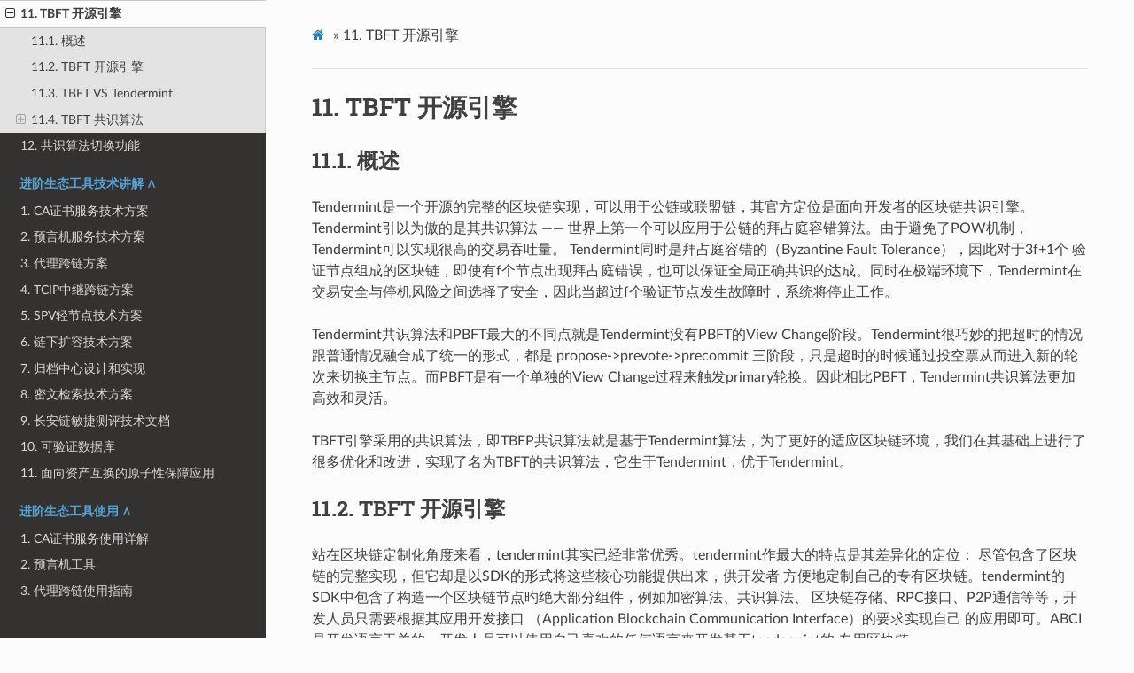

--- FILE ---
content_type: text/html
request_url: https://docs.chainmaker.org.cn/v3.0.0/html/manage/TBFT%E5%BC%80%E6%BA%90%E5%BC%95%E6%93%8E.html
body_size: 15607
content:
<!DOCTYPE html>
<html class="writer-html5" lang="en" >
<head>
  <meta charset="utf-8" /><meta name="generator" content="Docutils 0.17.1: http://docutils.sourceforge.net/" />
<script>
var _hmt = _hmt || [];
(function() {
  var hm = document.createElement("script");
  hm.src = "https://hm.baidu.com/hm.js?1bbf28e046ba89fa9923435649abbf00";
  var s = document.getElementsByTagName("script")[0];
  s.parentNode.insertBefore(hm, s);
})();
</script>

  <meta name="viewport" content="width=device-width, initial-scale=1.0" />
  <title>11. TBFT 开源引擎 &mdash; chainmaker-docs v3.0.0 documentation</title>
      <link rel="stylesheet" href="../_static/pygments.css" type="text/css" />
      <link rel="stylesheet" href="../_static/css/theme.css" type="text/css" />
    <link rel="shortcut icon" href="../_static/favicon.ico"/>
  <!--[if lt IE 9]>
    <script src="../_static/js/html5shiv.min.js"></script>
  <![endif]-->
  
        <script data-url_root="../" id="documentation_options" src="../_static/documentation_options.js"></script>
        <script src="../_static/jquery.js"></script>
        <script src="../_static/underscore.js"></script>
        <script src="../_static/_sphinx_javascript_frameworks_compat.js"></script>
        <script src="../_static/doctools.js"></script>
        <script src="../_static/sphinx_highlight.js"></script>
    <script src="../_static/js/theme.js"></script>
    <link rel="index" title="Index" href="../genindex.html" />
    <link rel="search" title="Search" href="../search.html" />
    <link rel="next" title="12. 共识算法切换功能" href="%E5%85%B1%E8%AF%86%E7%AE%97%E6%B3%95%E5%88%87%E6%8D%A2.html" />
    <link rel="prev" title="10. 新功能启用配置" href="%E6%96%B0%E5%8A%9F%E8%83%BD%E5%90%AF%E7%94%A8%E9%85%8D%E7%BD%AE.html" /> 
</head>

<body class="wy-body-for-nav"> 
  <div class="wy-grid-for-nav">
    <nav data-toggle="wy-nav-shift" class="wy-nav-side">
      <div class="wy-side-scroll">
        <div class="wy-side-nav-search" >
            <a href="../index.html" class="icon icon-home"> chainmaker-docs
            <img src="../_static/chainmakerLOGO-09.png" class="logo" alt="Logo"/>
          </a>
              <div class="version">
                v3.0.0
              </div>
<div role="search">
  <form id="rtd-search-form" class="wy-form" action="../search.html" method="get">
    <input type="text" name="q" placeholder="Search docs" />
    <input type="hidden" name="check_keywords" value="yes" />
    <input type="hidden" name="area" value="default" />
  </form>
</div>
        </div><div class="wy-menu wy-menu-vertical" data-spy="affix" role="navigation" aria-label="Navigation menu">
              <p class="caption" role="heading"><span class="caption-text">快速入门</span></p>
<ul>
<li class="toctree-l1"><a class="reference internal" href="../quickstart/%E9%95%BF%E5%AE%89%E9%93%BE%E5%9F%BA%E7%A1%80%E7%9F%A5%E8%AF%86%E4%BB%8B%E7%BB%8D.html">1. 长安链底层技术平台介绍</a></li>
<li class="toctree-l1"><a class="reference internal" href="../quickstart/%E9%80%9A%E8%BF%87%E5%91%BD%E4%BB%A4%E8%A1%8C%E4%BD%93%E9%AA%8C%E9%93%BE.html">2. 通过命令行体验链</a></li>
<li class="toctree-l1"><a class="reference internal" href="../quickstart/%E9%80%9A%E8%BF%87%E7%AE%A1%E7%90%86%E5%8F%B0%E4%BD%93%E9%AA%8C%E9%93%BE.html">3. 通过管理台体验长安链</a></li>
<li class="toctree-l1"><a class="reference internal" href="../quickstart/%E5%BC%80%E6%94%BE%E6%B5%8B%E8%AF%95%E7%BD%91%E7%BB%9C.html">4. 长安链开放测试网络</a></li>
<li class="toctree-l1"><a class="reference internal" href="../quickstart/FAQ.html">5. FAQ</a></li>
</ul>
<p class="caption" role="heading"><span class="caption-text">证书模式链使用说明</span></p>
<ul>
<li class="toctree-l1"><a class="reference internal" href="../instructions/Cert%E6%A8%A1%E5%BC%8F%E9%95%BF%E5%AE%89%E9%93%BE%E4%BB%8B%E7%BB%8D.html">1. Cert模式长安链介绍</a></li>
<li class="toctree-l1"><a class="reference internal" href="../instructions/%E5%9F%BA%E4%BA%8ECA%E6%9C%8D%E5%8A%A1%E6%90%AD%E5%BB%BA%E9%95%BF%E5%AE%89%E9%93%BE.html">2. 基于CA服务搭建长安链</a></li>
<li class="toctree-l1"><a class="reference internal" href="../dev/%E5%91%BD%E4%BB%A4%E8%A1%8C%E5%B7%A5%E5%85%B7.html">3. 长安链CMC工具（Cert）</a></li>
<li class="toctree-l1"><a class="reference internal" href="../instructions/%E9%80%9A%E8%BF%87CMC%E7%AE%A1%E7%90%86Cert%E6%A8%A1%E5%BC%8F%E9%93%BE.html">4. 管理Cert模式链</a></li>
</ul>
<p class="caption" role="heading"><span class="caption-text">如何进行智能合约开发</span></p>
<ul>
<li class="toctree-l1"><a class="reference internal" href="../instructions/%E6%99%BA%E8%83%BD%E5%90%88%E7%BA%A6%E5%BC%80%E5%8F%91.html">1. 长安链智能合约开发整体介绍</a></li>
<li class="toctree-l1"><a class="reference internal" href="../instructions/%E4%BD%BF%E7%94%A8Golang%E8%BF%9B%E8%A1%8C%E6%99%BA%E8%83%BD%E5%90%88%E7%BA%A6%E5%BC%80%E5%8F%91.html">2. 使用Golang进行智能合约开发</a></li>
<li class="toctree-l1"><a class="reference internal" href="../instructions/%E4%BD%BF%E7%94%A8SmartIDE%E7%BC%96%E5%86%99Go%E6%99%BA%E8%83%BD%E5%90%88%E7%BA%A6.html">3. 通过SmartIDE编写Go智能合约</a></li>
<li class="toctree-l1"><a class="reference internal" href="../instructions/%E4%BD%BF%E7%94%A8Solidity%E8%BF%9B%E8%A1%8C%E6%99%BA%E8%83%BD%E5%90%88%E7%BA%A6%E5%BC%80%E5%8F%91.html">4. 使用Solidity进行智能合约开发</a></li>
<li class="toctree-l1"><a class="reference internal" href="../instructions/%E4%BD%BF%E7%94%A8Java%E8%BF%9B%E8%A1%8C%E6%99%BA%E8%83%BD%E5%90%88%E7%BA%A6%E5%BC%80%E5%8F%91.html">5. 使用Java进行智能合约开发</a></li>
<li class="toctree-l1"><a class="reference internal" href="../instructions/%E4%BD%BF%E7%94%A8Rust%E8%BF%9B%E8%A1%8C%E6%99%BA%E8%83%BD%E5%90%88%E7%BA%A6%E5%BC%80%E5%8F%91.html">6. 使用Rust进行智能合约开发</a></li>
<li class="toctree-l1"><a class="reference internal" href="../instructions/%E4%BD%BF%E7%94%A8C%2B%2B%E8%BF%9B%E8%A1%8C%E6%99%BA%E8%83%BD%E5%90%88%E7%BA%A6%E5%BC%80%E5%8F%91.html">7. 使用C++进行智能合约开发</a></li>
<li class="toctree-l1"><a class="reference internal" href="../instructions/%E4%BD%BF%E7%94%A8Go%28TinyGo%29%E8%BF%9B%E8%A1%8C%E6%99%BA%E8%83%BD%E5%90%88%E7%BA%A6%E5%BC%80%E5%8F%91.html">8. 使用TinyGo进行智能合约开发</a></li>
<li class="toctree-l1"><a class="reference internal" href="../instructions/%E5%A6%82%E4%BD%95%E8%BF%9B%E8%A1%8C%E8%B7%A8%E5%90%88%E7%BA%A6%E8%B0%83%E7%94%A8.html">9. 跨合约调用</a></li>
<li class="toctree-l1"><a class="reference internal" href="../instructions/%E5%90%88%E7%BA%A6%E5%92%8C%E7%94%A8%E6%88%B7%E5%9C%B0%E5%9D%80%E8%AF%B4%E6%98%8E.html">10. 合约和用户地址介绍</a></li>
<li class="toctree-l1"><a class="reference internal" href="../dev/%E6%99%BA%E8%83%BD%E5%90%88%E7%BA%A6%E6%BC%8F%E6%B4%9E%E6%A3%80%E6%B5%8B%E5%B7%A5%E5%85%B7.html">11. 智能合约漏洞检测工具</a></li>
</ul>
<p class="caption" role="heading"><span class="caption-text">如何使用长安链SDK</span></p>
<ul>
<li class="toctree-l1"><a class="reference internal" href="../sdk/GoSDK%E4%BD%BF%E7%94%A8%E8%AF%B4%E6%98%8E.html">1. Go SDK 使用说明</a></li>
<li class="toctree-l1"><a class="reference internal" href="../sdk/JavaSDK%E4%BD%BF%E7%94%A8%E8%AF%B4%E6%98%8E.html">2. Java SDK 使用说明</a></li>
<li class="toctree-l1"><a class="reference internal" href="../sdk/NodejsSDK%E4%BD%BF%E7%94%A8%E8%AF%B4%E6%98%8E.html">3. Nodejs SDK 使用说明</a></li>
<li class="toctree-l1"><a class="reference internal" href="../sdk/PythonSDK%E4%BD%BF%E7%94%A8%E8%AF%B4%E6%98%8E.html">4. Python SDK 使用说明</a></li>
</ul>
<p class="caption" role="heading"><span class="caption-text">多种方式部署链</span></p>
<ul>
<li class="toctree-l1"><a class="reference internal" href="../instructions/%E5%90%AF%E5%8A%A8%E5%9B%BD%E5%AF%86%E8%AF%81%E4%B9%A6%E6%A8%A1%E5%BC%8F%E7%9A%84%E9%93%BE.html">1. 启动国密证书模式的链</a></li>
<li class="toctree-l1"><a class="reference internal" href="../instructions/%E5%90%AF%E5%8A%A8%E6%94%AF%E6%8C%81Docker_VM%E7%9A%84%E9%93%BE.html">2. 启动支持Docker_VM的链</a></li>
<li class="toctree-l1"><a class="reference internal" href="../instructions/%E9%80%9A%E8%BF%87Docker%E9%83%A8%E7%BD%B2%E9%93%BE.html">3. 通过Docker部署链</a></li>
<li class="toctree-l1"><a class="reference internal" href="../instructions/%E5%A4%9A%E6%9C%BA%E9%83%A8%E7%BD%B2.html">4. 多机部署（普通证书模式）</a></li>
<li class="toctree-l1"><a class="reference internal" href="../instructions/%E8%87%AA%E6%8B%89%E8%B5%B7%E6%9C%8D%E5%8A%A1.html">5. 节点自拉起服务</a></li>
<li class="toctree-l1"><a class="reference internal" href="../instructions/%E5%9F%BA%E4%BA%8E%E7%8E%B0%E6%9C%89%E8%8A%82%E7%82%B9%E6%96%B0%E5%A2%9E%E4%B8%80%E6%9D%A1%E9%93%BE.html">6. 基于现有节点新增一条链</a></li>
<li class="toctree-l1"><a class="reference internal" href="../instructions/%E9%80%9A%E8%BF%87nginx%E8%BD%AC%E5%8F%91p2p%E6%B5%81%E9%87%8F.html">7. 使用nginx转发p2p流量部署节点</a></li>
</ul>
<p class="caption" role="heading"><span class="caption-text">PK模式链使用说明</span></p>
<ul>
<li class="toctree-l1"><a class="reference internal" href="../instructions/PK%E6%A8%A1%E5%BC%8F%E9%95%BF%E5%AE%89%E9%93%BE%E4%BB%8B%E7%BB%8D.html">1. PK模式长安链介绍</a></li>
<li class="toctree-l1"><a class="reference internal" href="../instructions/%E5%90%AF%E5%8A%A8PK%E6%A8%A1%E5%BC%8F%E7%9A%84%E9%93%BE.html">2. 部署PK账户模式的链</a></li>
<li class="toctree-l1"><a class="reference internal" href="../dev/%E5%91%BD%E4%BB%A4%E8%A1%8C%E5%B7%A5%E5%85%B7pk.html">3. 长安链cmc工具（pk）</a></li>
<li class="toctree-l1"><a class="reference internal" href="../instructions/%E7%AE%A1%E7%90%86PK%E8%B4%A6%E6%88%B7%E6%A8%A1%E5%BC%8F%E7%9A%84%E9%93%BE.html">4. 管理PK账户模式的链</a></li>
</ul>
<p class="caption" role="heading"><span class="caption-text">基础生态工具</span></p>
<ul>
<li class="toctree-l1"><a class="reference internal" href="../dev/%E5%91%BD%E4%BB%A4%E8%A1%8C%E5%B7%A5%E5%85%B7link.html">1. 命令行工具</a></li>
<li class="toctree-l1"><a class="reference internal" href="../dev/%E9%95%BF%E5%AE%89%E9%93%BE%E7%AE%A1%E7%90%86%E5%8F%B0.html">2. 长安链管理台</a></li>
<li class="toctree-l1"><a class="reference internal" href="../dev/%E5%8C%BA%E5%9D%97%E9%93%BE%E6%B5%8F%E8%A7%88%E5%99%A8.html">3. 区块链浏览器</a></li>
<li class="toctree-l1"><a class="reference internal" href="../dev/%E9%95%BF%E5%AE%89%E9%93%BEWeb3%E6%8F%92%E4%BB%B6.html">4. 长安链Web3插件</a></li>
<li class="toctree-l1"><a class="reference internal" href="../dev/%E7%9B%91%E6%8E%A7%E8%BF%90%E7%BB%B4.html">5. 运维监控工具</a></li>
<li class="toctree-l1"><a class="reference internal" href="../dev/ChainList.html">6. Chainmaker ChainList 工具</a></li>
<li class="toctree-l1"><a class="reference internal" href="../dev/CA%E8%AF%81%E4%B9%A6%E6%9C%8D%E5%8A%A1link.html">7. CA证书服务</a></li>
</ul>
<p class="caption" role="heading"><span class="caption-text">长安链技术细节讲解</span></p>
<ul>
<li class="toctree-l1"><a class="reference internal" href="../tech/%E6%95%B4%E4%BD%93%E8%AF%B4%E6%98%8E.html">1. 整体架构说明</a></li>
<li class="toctree-l1"><a class="reference internal" href="../tech/%E8%BA%AB%E4%BB%BD%E6%9D%83%E9%99%90%E7%AE%A1%E7%90%86.html">2. 身份权限管理</a></li>
<li class="toctree-l1"><a class="reference internal" href="../tech/P2P%E7%BD%91%E7%BB%9C.html">3. P2P网络</a></li>
<li class="toctree-l1"><a class="reference internal" href="../tech/%E6%A0%B8%E5%BF%83%E4%BA%A4%E6%98%93%E6%B5%81%E7%A8%8B%E8%AF%B4%E6%98%8E.html">4. 核心交易流程说明</a></li>
<li class="toctree-l1"><a class="reference internal" href="../tech/%E5%85%B1%E8%AF%86%E7%AE%97%E6%B3%95.html">5. 共识算法</a></li>
<li class="toctree-l1"><a class="reference internal" href="../tech/%E5%90%8C%E6%AD%A5%E6%A8%A1%E5%9D%97%E8%AE%BE%E8%AE%A1.html">6. 同步模块</a></li>
<li class="toctree-l1"><a class="reference internal" href="../tech/%E6%99%BA%E8%83%BD%E5%90%88%E7%BA%A6%E4%B8%8E%E8%99%9A%E6%8B%9F%E6%9C%BA.html">7. 智能合约与虚拟机</a></li>
<li class="toctree-l1"><a class="reference internal" href="../tech/%E7%B3%BB%E7%BB%9F%E5%90%88%E7%BA%A6%E8%AF%B4%E6%98%8E.html">8. 系统合约说明</a></li>
<li class="toctree-l1"><a class="reference internal" href="../tech/%E6%95%B0%E6%8D%AE%E5%AD%98%E5%82%A8.html">9. 数据存储</a></li>
<li class="toctree-l1"><a class="reference internal" href="../tech/%E6%B3%93.html">10. 泓（store-huge）</a></li>
<li class="toctree-l1"><a class="reference internal" href="../tech/RPC%E6%9C%8D%E5%8A%A1.html">11. RPC服务</a></li>
<li class="toctree-l1"><a class="reference internal" href="../tech/DB%E4%BA%A4%E6%98%93%E9%98%B2%E9%87%8D.html">12. DB交易防重</a></li>
<li class="toctree-l1"><a class="reference internal" href="../tech/%E5%8A%A0%E5%AF%86%E6%9C%8D%E5%8A%A1%E6%94%AF%E6%8C%81.html">13. 加密服务支持</a></li>
<li class="toctree-l1"><a class="reference internal" href="../tech/%E5%AF%86%E7%A0%81%E7%AE%97%E6%B3%95%E5%BC%95%E6%93%8E.html">14. 密码算法引擎介绍和使用手册</a></li>
<li class="toctree-l1"><a class="reference internal" href="../tech/%E5%9B%BD%E5%AF%86TLS%E8%AE%BE%E8%AE%A1%E5%92%8C%E5%AE%9E%E7%8E%B0.html">15. 国密TLS设计和实现</a></li>
<li class="toctree-l1"><a class="reference internal" href="../instructions/PWK%E6%A8%A1%E5%BC%8F%E9%95%BF%E5%AE%89%E9%93%BE%E4%BB%8B%E7%BB%8D.html">16. PWK模式长安链介绍</a></li>
<li class="toctree-l1"><a class="reference internal" href="../tech/IBC%E6%8A%80%E6%9C%AF%E6%96%87%E6%A1%A3.html">17. IBC身份模型</a></li>
</ul>
<p class="caption" role="heading"><span class="caption-text">长安链进阶使用</span></p>
<ul class="current">
<li class="toctree-l1"><a class="reference internal" href="%E9%95%BF%E5%AE%89%E9%93%BE%E9%85%8D%E7%BD%AE%E7%AE%A1%E7%90%86.html">1. 长安链配置管理</a></li>
<li class="toctree-l1"><a class="reference internal" href="P2P%E7%BD%91%E7%BB%9C%E7%AE%A1%E7%90%86.html">2. P2P网络管理</a></li>
<li class="toctree-l1"><a class="reference internal" href="%E6%95%B0%E6%8D%AE%E7%AE%A1%E7%90%86.html">3. 长安链数据管理</a></li>
<li class="toctree-l1"><a class="reference internal" href="SQL%E5%90%88%E7%BA%A6%E6%94%AF%E6%8C%81.html">4. SQL合约支持</a></li>
<li class="toctree-l1"><a class="reference internal" href="Tikv%E5%AE%89%E8%A3%85%E9%83%A8%E7%BD%B2.html">5. Tikv安装部署</a></li>
<li class="toctree-l1"><a class="reference internal" href="%E4%BA%A4%E6%98%93%E8%BF%87%E6%BB%A4%E5%99%A8-%E9%85%8D%E7%BD%AE%E6%8C%87%E5%8D%97.html">6. 交易过滤器-配置指南</a></li>
<li class="toctree-l1"><a class="reference internal" href="%E6%97%A5%E5%BF%97%E6%A8%A1%E5%9D%97%E9%85%8D%E7%BD%AE.html">7. 日志模块配置</a></li>
<li class="toctree-l1"><a class="reference internal" href="../instructions/%E9%83%A8%E7%BD%B2PWK%E8%B4%A6%E6%88%B7%E6%A8%A1%E5%BC%8F%E7%9A%84%E9%93%BE.html">8. 部署PWK账户模式的链</a></li>
<li class="toctree-l1"><a class="reference internal" href="%E6%90%AD%E5%BB%BAibc%E6%A8%A1%E5%BC%8F%E8%B4%A6%E6%88%B7%E4%BD%93%E7%B3%BB.html">9. 搭建IBC模式账户体系</a></li>
<li class="toctree-l1"><a class="reference internal" href="%E6%96%B0%E5%8A%9F%E8%83%BD%E5%90%AF%E7%94%A8%E9%85%8D%E7%BD%AE.html">10. 新功能启用配置</a></li>
<li class="toctree-l1 current"><a class="current reference internal" href="#">11. TBFT 开源引擎</a><ul>
<li class="toctree-l2"><a class="reference internal" href="#id1">11.1. 概述</a></li>
<li class="toctree-l2"><a class="reference internal" href="#id2">11.2. TBFT 开源引擎</a></li>
<li class="toctree-l2"><a class="reference internal" href="#tbft-vs-tendermint">11.3. TBFT VS Tendermint</a></li>
<li class="toctree-l2"><a class="reference internal" href="#id3">11.4. TBFT 共识算法</a><ul>
<li class="toctree-l3"><a class="reference internal" href="#id4">11.4.1. TBFT 算法三阶段提交</a></li>
<li class="toctree-l3"><a class="reference internal" href="#id5">11.4.2. TBFT 算法流程</a><ul>
<li class="toctree-l4"><a class="reference internal" href="#newheight">11.4.2.1. NewHeight阶段</a></li>
<li class="toctree-l4"><a class="reference internal" href="#newround">11.4.2.2. NewRound阶段</a></li>
<li class="toctree-l4"><a class="reference internal" href="#propose">11.4.2.3. Propose阶段</a></li>
<li class="toctree-l4"><a class="reference internal" href="#prevote">11.4.2.4. Prevote阶段</a></li>
<li class="toctree-l4"><a class="reference internal" href="#precommit">11.4.2.5. PreCommit阶段</a></li>
<li class="toctree-l4"><a class="reference internal" href="#commit">11.4.2.6. Commit阶段</a></li>
</ul>
</li>
<li class="toctree-l3"><a class="reference internal" href="#id6">11.4.3. TBFT 引擎工作流程</a><ul>
<li class="toctree-l4"><a class="reference internal" href="#id7">11.4.3.1. TBFT 引擎流程图</a></li>
<li class="toctree-l4"><a class="reference internal" href="#id8">11.4.3.2. TBFT 引擎运行流程</a></li>
</ul>
</li>
<li class="toctree-l3"><a class="reference internal" href="#id9">11.4.4. TBFT 引擎应用接口</a><ul>
<li class="toctree-l4"><a class="reference internal" href="#nethandler">11.4.4.1. NetHandler</a></li>
<li class="toctree-l4"><a class="reference internal" href="#batchmsginterprete">11.4.4.2. BatchMsgInterprete</a></li>
<li class="toctree-l4"><a class="reference internal" href="#coder">11.4.4.3. Coder</a></li>
<li class="toctree-l4"><a class="reference internal" href="#committer">11.4.4.4. Committer</a></li>
<li class="toctree-l4"><a class="reference internal" href="#logger">11.4.4.5. Logger</a></li>
<li class="toctree-l4"><a class="reference internal" href="#paramshandler">11.4.4.6. ParamsHandler</a></li>
<li class="toctree-l4"><a class="reference internal" href="#verifier">11.4.4.7. Verifier</a></li>
<li class="toctree-l4"><a class="reference internal" href="#walhandler">11.4.4.8. WalHandler</a></li>
<li class="toctree-l4"><a class="reference internal" href="#batchmsg">11.4.4.9. BatchMsg</a></li>
</ul>
</li>
</ul>
</li>
</ul>
</li>
<li class="toctree-l1"><a class="reference internal" href="%E5%85%B1%E8%AF%86%E7%AE%97%E6%B3%95%E5%88%87%E6%8D%A2.html">12. 共识算法切换功能</a></li>
</ul>
<p class="caption" role="heading"><span class="caption-text">进阶生态工具技术讲解</span></p>
<ul>
<li class="toctree-l1"><a class="reference internal" href="../tech/CA%E8%AF%81%E4%B9%A6%E6%9C%8D%E5%8A%A1.html">1. CA证书服务技术方案</a></li>
<li class="toctree-l1"><a class="reference internal" href="../tech/%E9%A2%84%E8%A8%80%E6%9C%BA%E6%9C%8D%E5%8A%A1.html">2. 预言机服务技术方案</a></li>
<li class="toctree-l1"><a class="reference internal" href="../tech/%E4%BB%A3%E7%90%86%E8%B7%A8%E9%93%BE%E6%96%B9%E6%A1%88.html">3. 代理跨链方案</a></li>
<li class="toctree-l1"><a class="reference internal" href="../tech/TCIP%E4%B8%AD%E7%BB%A7%E8%B7%A8%E9%93%BE%E6%96%B9%E6%A1%88.html">4. TCIP中继跨链方案</a></li>
<li class="toctree-l1"><a class="reference internal" href="../tech/SPV%E8%BD%BB%E8%8A%82%E7%82%B9.html">5. SPV轻节点技术方案</a></li>
<li class="toctree-l1"><a class="reference internal" href="../tech/%E9%93%BE%E4%B8%8B%E6%89%A9%E5%AE%B9%E9%A1%B9%E7%9B%AE%E6%8A%80%E6%9C%AF%E6%96%87%E6%A1%A3.html">6. 链下扩容技术方案</a></li>
<li class="toctree-l1"><a class="reference internal" href="../tech/%E5%BD%92%E6%A1%A3%E4%B8%AD%E5%BF%83%E8%AE%BE%E8%AE%A1%E5%92%8C%E5%AE%9E%E7%8E%B0.html">7. 归档中心设计和实现</a></li>
<li class="toctree-l1"><a class="reference internal" href="../tech/%E5%AF%86%E6%96%87%E6%A3%80%E7%B4%A2%E6%8A%80%E6%9C%AF%E6%96%87%E6%A1%A3.html">8. 密文检索技术方案</a></li>
<li class="toctree-l1"><a class="reference internal" href="../tech/%E9%95%BF%E5%AE%89%E9%93%BE%E6%95%8F%E6%8D%B7%E6%B5%8B%E8%AF%84%E6%8A%80%E6%9C%AF%E6%96%87%E6%A1%A3.html">9. 长安链敏捷测评技术文档</a></li>
<li class="toctree-l1"><a class="reference internal" href="../tech/%E5%8F%AF%E9%AA%8C%E8%AF%81%E6%95%B0%E6%8D%AE%E5%BA%93%E6%8A%80%E6%9C%AF%E6%96%87%E6%A1%A3.html">10. 可验证数据库</a></li>
<li class="toctree-l1"><a class="reference internal" href="../tech/%E9%9D%A2%E5%90%91%E8%B5%84%E4%BA%A7%E4%BA%92%E6%8D%A2%E7%9A%84%E5%8E%9F%E5%AD%90%E6%80%A7%E4%BF%9D%E9%9A%9C%E5%BA%94%E7%94%A8.html">11. 面向资产互换的原子性保障应用</a></li>
</ul>
<p class="caption" role="heading"><span class="caption-text">进阶生态工具使用</span></p>
<ul>
<li class="toctree-l1"><a class="reference internal" href="../dev/CA%E8%AF%81%E4%B9%A6%E6%9C%8D%E5%8A%A1.html">1. CA证书服务使用详解</a></li>
<li class="toctree-l1"><a class="reference internal" href="../dev/%E9%A2%84%E8%A8%80%E6%9C%BA%E5%B7%A5%E5%85%B7.html">2. 预言机工具</a></li>
<li class="toctree-l1"><a class="reference internal" href="%E4%BB%A3%E7%90%86%E8%B7%A8%E9%93%BE%E4%BD%BF%E7%94%A8%E6%8C%87%E5%8D%97.html">3. 代理跨链使用指南</a></li>
<li class="toctree-l1"><a class="reference internal" href="TCIP%E4%B8%AD%E7%BB%A7%E8%B7%A8%E9%93%BE%E4%BD%BF%E7%94%A8%E6%8C%87%E5%8D%97.html">4. TCIP中继跨链使用指南</a></li>
<li class="toctree-l1"><a class="reference internal" href="SPV%E8%BD%BB%E8%8A%82%E7%82%B9.html">5. SPV轻节点 部署和使用文档</a></li>
<li class="toctree-l1"><a class="reference internal" href="../dev/%E9%93%BE%E4%B8%8B%E6%89%A9%E5%AE%B9%E4%BD%BF%E7%94%A8%E6%96%87%E6%A1%A3.html">6. 链下扩容工具</a></li>
<li class="toctree-l1"><a class="reference internal" href="../dev/%E5%BD%92%E6%A1%A3%E4%B8%AD%E5%BF%83%E4%BD%BF%E7%94%A8%E6%96%87%E6%A1%A3.html">7. 归档中心使用文档</a></li>
<li class="toctree-l1"><a class="reference internal" href="../dev/%E5%AF%86%E6%96%87%E6%A3%80%E7%B4%A2%E4%BD%BF%E7%94%A8%E6%96%87%E6%A1%A3.html">8. 密文检索工具</a></li>
<li class="toctree-l1"><a class="reference internal" href="../dev/%E9%95%BF%E5%AE%89%E9%93%BE%E6%95%8F%E6%8D%B7%E6%B5%8B%E8%AF%84%E4%BD%BF%E7%94%A8%E6%96%87%E6%A1%A3.html">9. 长安链敏捷测评使用文档</a></li>
<li class="toctree-l1"><a class="reference internal" href="../dev/%E5%8F%AF%E9%AA%8C%E8%AF%81%E6%95%B0%E6%8D%AE%E5%BA%93%E4%BD%BF%E7%94%A8%E6%96%87%E6%A1%A3.html">10. 可验证数据库使用文档</a></li>
<li class="toctree-l1"><a class="reference internal" href="../dev/%E6%95%B0%E6%8D%AE%E8%BF%81%E7%A7%BB%E5%B7%A5%E5%85%B7.html">11. 数据迁移工具</a></li>
<li class="toctree-l1"><a class="reference internal" href="../dev/%E8%99%9A%E6%8B%9F%E6%9C%BA%E6%B5%8B%E8%AF%95%E5%B7%A5%E5%85%B7.html">12. 虚拟机测试工具</a></li>
<li class="toctree-l1"><a class="reference internal" href="../dev/%E6%80%A7%E8%83%BD%E5%88%86%E6%9E%90%E5%B7%A5%E5%85%B7.html">13. 性能分析工具</a></li>
<li class="toctree-l1"><a class="reference internal" href="%E9%9D%A2%E5%90%91%E8%B5%84%E4%BA%A7%E4%BA%92%E6%8D%A2%E7%9A%84%E5%8E%9F%E5%AD%90%E6%80%A7%E4%BF%9D%E9%9A%9C%E5%BA%94%E7%94%A8.html">14. 面向资产互换的原子性保障应用使用指南</a></li>
</ul>
<p class="caption" role="heading"><span class="caption-text">隐私数据保护说明</span></p>
<ul>
<li class="toctree-l1"><a class="reference internal" href="../tech/%E9%9A%90%E7%A7%81%E8%AE%A1%E7%AE%97%E6%96%B9%E6%A1%88.html">1. 隐私计算方案</a></li>
<li class="toctree-l1"><a class="reference internal" href="../cryptography/%E9%9A%90%E7%A7%81%E8%AE%A1%E7%AE%97%E4%BD%BF%E7%94%A8%E6%8C%87%E5%8D%97.html">2. 隐私计算使用指南</a></li>
<li class="toctree-l1"><a class="reference internal" href="../tech/%E7%A1%AC%E4%BB%B6%E5%8A%A0%E5%AF%86.html">3. 硬件加密方案</a></li>
<li class="toctree-l1"><a class="reference internal" href="../cryptography/%E7%A1%AC%E4%BB%B6%E5%8A%A0%E5%AF%86.html">4. 硬件加密使用指南</a></li>
<li class="toctree-l1"><a class="reference internal" href="../instructions/%E9%83%A8%E7%BD%B2%E5%90%AF%E7%94%A8%E7%A1%AC%E4%BB%B6%E5%8A%A0%E5%AF%86%E7%9A%84%E9%93%BE.html">5. 部署启用硬件加密的链</a></li>
<li class="toctree-l1"><a class="reference internal" href="../tech/%E9%80%8F%E6%98%8E%E6%95%B0%E6%8D%AE%E5%8A%A0%E5%AF%86.html">6. 透明数据加密</a></li>
<li class="toctree-l1"><a class="reference internal" href="../cryptography/Bulletproofs%E5%BC%80%E5%8F%91%E6%89%8B%E5%86%8C.html">7. Bulletproofs 开发手册</a></li>
<li class="toctree-l1"><a class="reference internal" href="../cryptography/HIBE%E5%BC%80%E5%8F%91%E6%89%8B%E5%86%8C.html">8. HIBE 开发手册</a></li>
<li class="toctree-l1"><a class="reference internal" href="../cryptography/Paillier%E5%BC%80%E5%8F%91%E6%89%8B%E5%86%8C.html">9. Paillier 开发手册</a></li>
<li class="toctree-l1"><a class="reference internal" href="../tech/%E6%8A%97%E9%87%8F%E5%AD%90%E5%A4%9A%E6%96%B9%E5%AE%89%E5%85%A8%E8%AE%A1%E7%AE%97%E6%8A%80%E6%9C%AF%E6%96%87%E6%A1%A3.html">10. 抗量子多方安全计算方案</a></li>
<li class="toctree-l1"><a class="reference internal" href="../dev/%E6%8A%97%E9%87%8F%E5%AD%90%E5%A4%9A%E6%96%B9%E5%AE%89%E5%85%A8%E8%AE%A1%E7%AE%97%E4%BD%BF%E7%94%A8%E6%96%87%E6%A1%A3.html">11. 抗量子多方安全计算使用指南</a></li>
</ul>
<p class="caption" role="heading"><span class="caption-text">长安链版本迭代</span></p>
<ul>
<li class="toctree-l1"><a class="reference internal" href="../instructions/%E7%89%88%E6%9C%AC%E8%BF%AD%E4%BB%A3%E8%AF%B4%E6%98%8E.html">1. 版本迭代说明</a></li>
<li class="toctree-l1"><a class="reference internal" href="../instructions/%E7%89%88%E6%9C%AC%E5%8D%87%E7%BA%A7%E8%AF%B4%E6%98%8E.html">2. 版本升级说明</a></li>
</ul>
<p class="caption" role="heading"><span class="caption-text">其他说明</span></p>
<ul>
<li class="toctree-l1"><a class="reference internal" href="../others/%E8%B4%A1%E7%8C%AE%E4%BB%A3%E7%A0%81%E7%AE%A1%E7%90%86%E8%A7%84%E8%8C%83%E5%8F%8A%E6%B5%81%E7%A8%8B.html">1. 贡献代码管理规范及流程</a></li>
<li class="toctree-l1"><a class="reference internal" href="../others/ChainMaker%E9%A1%B9%E7%9B%AEGolang%E4%BB%A3%E7%A0%81%E8%A7%84%E8%8C%83.html">2. ChainMaker项目Golang代码规范</a></li>
<li class="toctree-l1"><a class="reference internal" href="../others/%E5%86%B7%E9%93%BE%E6%BA%AF%E6%BA%90.html">3. 冷链溯源</a></li>
<li class="toctree-l1"><a class="reference internal" href="../others/%E4%BE%9B%E5%BA%94%E9%93%BE%E9%87%91%E8%9E%8D.html">4. 供应链金融</a></li>
<li class="toctree-l1"><a class="reference internal" href="../others/%E7%A2%B3%E4%BA%A4%E6%98%93.html">5. 碳交易</a></li>
<li class="toctree-l1"><a class="reference internal" href="../others/%E4%B8%AA%E4%BA%BA%E9%A1%B9%E7%9B%AE%E6%94%B6%E9%9B%86.html">6. 个人项目收集</a></li>
</ul>

        </div>
      </div>
    </nav>

    <section data-toggle="wy-nav-shift" class="wy-nav-content-wrap"><nav class="wy-nav-top" aria-label="Mobile navigation menu" >
          <i data-toggle="wy-nav-top" class="fa fa-bars"></i>
          <a href="../index.html">chainmaker-docs</a>
      </nav>

      <div class="wy-nav-content">
        <div class="rst-content">
          <div role="navigation" aria-label="Page navigation">
  <ul class="wy-breadcrumbs">
      <li><a href="../index.html" class="icon icon-home"></a> &raquo;</li>
      <li><span class="section-number">11. </span>TBFT 开源引擎</li>
      <li class="wy-breadcrumbs-aside">
            <a href="../_sources/manage/TBFT开源引擎.md.txt" rel="nofollow"> View page source</a>
      </li>
  </ul>
  <hr/>
</div>
          <div role="main" class="document" itemscope="itemscope" itemtype="http://schema.org/Article">
           <div itemprop="articleBody">
             
  <section id="tbft">
<h1><span class="section-number">11. </span>TBFT 开源引擎<a class="headerlink" href="#tbft" title="Permalink to this heading"></a></h1>
<section id="id1">
<h2><span class="section-number">11.1. </span>概述<a class="headerlink" href="#id1" title="Permalink to this heading"></a></h2>
<p>Tendermint是一个开源的完整的区块链实现，可以用于公链或联盟链，其官方定位是面向开发者的区块链共识引擎。Tendermint引以为傲的是其共识算法 —— 世界上第一个可以应用于公链的拜占庭容错算法。由于避免了POW机制，Tendermint可以实现很高的交易吞吐量。
Tendermint同时是拜占庭容错的（Byzantine Fault Tolerance），因此对于3f+1个 验证节点组成的区块链，即使有f个节点出现拜占庭错误，也可以保证全局正确共识的达成。同时在极端环境下，Tendermint在交易安全与停机风险之间选择了安全，因此当超过f个验证节点发生故障时，系统将停止工作。</p>
<p>Tendermint共识算法和PBFT最大的不同点就是Tendermint没有PBFT的View Change阶段。Tendermint很巧妙的把超时的情况跟普通情况融合成了统一的形式，都是 propose-&gt;prevote-&gt;precommit 三阶段，只是超时的时候通过投空票从而进入新的轮次来切换主节点。而PBFT是有一个单独的View Change过程来触发primary轮换。因此相比PBFT，Tendermint共识算法更加高效和灵活。</p>
<p>TBFT引擎采用的共识算法，即TBFP共识算法就是基于Tendermint算法，为了更好的适应区块链环境，我们在其基础上进行了很多优化和改进，实现了名为TBFT的共识算法，它生于Tendermint，优于Tendermint。</p>
</section>
<section id="id2">
<h2><span class="section-number">11.2. </span>TBFT 开源引擎<a class="headerlink" href="#id2" title="Permalink to this heading"></a></h2>
<p>站在区块链定制化角度来看，tendermint其实已经非常优秀。tendermint作最大的特点是其差异化的定位： 尽管包含了区块链的完整实现，但它却是以SDK的形式将这些核心功能提供出来，供开发者 方便地定制自己的专有区块链。tendermint的SDK中包含了构造一个区块链节点旳绝大部分组件，例如加密算法、共识算法、 区块链存储、RPC接口、P2P通信等等，开发人员只需要根据其应用开发接口 （Application Blockchain Communication Interface）的要求实现自己 的应用即可。ABCI是开发语言无关的，开发人员可以使用自己喜欢的任何语言来开发基于tendermint的 专用区块链。</p>
<p>虽然tendermint已经非常优秀，但是它仍然有很多局限性以及不足之处。tendermint的抽象性不足够，用户需要做非常多的操作才能适配到自己的环境，很多开发者想自己定义的模块，由于tendermint没有抽象出来，开发者不能够自定义，比如说通信网络、区块链存储、加密算法等等。因此为了弥补tendermint的这些不足，我们设计开发了TBFT开源引擎。</p>
<p>TBFT开源引擎就是使用TBFT共识算法作为核心的开源引擎架构，它的目标是允许开发者轻松创建自己定义的基于TBFT共识算法的区块链。TBFT引擎只专注于共识本身，不关心共识之外的其他实现，如网络通信、验签、共识内容、持久化等。开发者可以实现引擎对外提供的接口，启动自定义的节点，从而能够快速搭建一条基于TBFT共识算法实现的区块链。</p>
<p>TBFT共识算法已经是一个成熟且完善的共识算法，在长安链项目中，TBFT共识算法作为其核心的共识算法之一，已经稳定运行了很久，结合开源社区使用情况，解决了很多实际遇到的问题并且会继续优化和更新，这也是tendermint不具备的优势，因此TBFT开源引擎也是长安链社区对外贡献的一部分。</p>
<p>TBFT开源引擎包括两个主要的内容：共识引擎和通用应用接口。 共识引擎就是TBFT共识算法，保证所有的机器达成相同的共识操作从而确保安全性和活性。 应用接口，则是对外暴露一系列需要开发者实现的接口，从而达到自定义区块链的目的。在后面的章节，我们会对TBFT引擎的这两个内容进行详细的介绍。</p>
</section>
<section id="tbft-vs-tendermint">
<h2><span class="section-number">11.3. </span>TBFT VS Tendermint<a class="headerlink" href="#tbft-vs-tendermint" title="Permalink to this heading"></a></h2>
<p>TBFT与原生Tendermint的区别主要包括两个方面，第一是共识算法本身的优化，第二则是从开源角度来讲，TBFT具有更优越的开源性。
共识算法上来看，TBFT在Tendermint共识算法上改进点：<br/>
1）增加同步节点状态时的传票机制，在弱网络下的稳定性更强；<br/>
2）优化proposal提案广播机制，采用斐波那契数列发送方式，降低消息广播量；<br/>
3）节点重启时采用round快速同步模式，使得该节点可尽快与其他节点对齐；<br/>
4）将共识核心流程与辅助流程分离，提供一致性引擎辅助消息广播；<br/>
5）优化WAL写入模型，降低写入次数和内容，提供整体处理性能；<br/>
6）二阶段协议增强，支持随机函数类交易剔除操作；<br/>
7）优化超时处理机制，支持节点间动态调整超时时间，提高共识效率；<br/>
8）异步并行的消息处理模型，提高消息处理并行度，降低共识时间；<br/>
9）增加超前票的缓存机制，当节点状态达到时，可直接使用，无需等待。<br/>
<br/>
在独立开源角度来看，TBFT具有如下的优势：<br/>
1）TBFT更加纯粹，它面向的对象是一个批次，这个批次可以是交易集合，也可以是其他的信息，TBFT实现本身是不关心共识内容的；<br/>
2）TBFT接口更清晰、独立。用户可以根据自己的业务场景，自定义签名、验证规则，网络消息处理、WAL存储等多种信息，TBFT提供的是一个更加独立的框架；<br/>
3）TBFT依赖库小，并且提供了基本的Demo模型，用户可根据Demo模型实现自己的区块链，而不需要太复杂的编码操作。<br/></p>
</section>
<section id="id3">
<h2><span class="section-number">11.4. </span>TBFT 共识算法<a class="headerlink" href="#id3" title="Permalink to this heading"></a></h2>
<section id="id4">
<h3><span class="section-number">11.4.1. </span>TBFT 算法三阶段提交<a class="headerlink" href="#id4" title="Permalink to this heading"></a></h3>
<p>TBFT引擎，既TBFT共识算法是一种拜占庭容错共识算法，也是最多容忍不超过1/3的恶意节点。协议遵循一个简单的状态机，通过消息事件推动状态的改变。TBFT共识主要有一下几个阶段：NewHeight、NewRound、Propose、Prevote、Precommit、Commit。作为一个BFT类的共识算法。TBFT对应的三阶段分别是Propose，Prevote，Precommit三个阶段：</p>
<img loading="lazy" src="../images/TBFT-three-phases.png" style="zoom:100%;" />
<br/>
在上面这个三阶段图例中，第一阶段是主节点创建proposal并且广播给其他从节点的过程，第一阶段所有的节点会开启一个定时器，如果在这个超时时间内没有收到提案(主节点来看就是没有在超时时间内创建提案，从节点来看就是在超时时间内没有收到主节点的提案)，那么节点就会投一个空票。节点在一阶段收到了proposal或者一阶段超时，就会基于这个proposal生成prevote预投票，或者投空prevote票从而进入第二阶段。<br/><br/>
第二阶段就是节点收集一阶段生成的prevote预投票，在这个阶段中，每个节点需要收集到2/3+1张针对同一个proposal的prevote预投票(prevote可能是空投票，一阶段超时生成的是空prevote投票)，在这个收集过程中，如果收集到了2/3+1个任意的投票(任意的意思是可能存在针对不同proposal的投票或者空投票)就会开启第二阶段定时器。第二阶段收集到了足够的prevote投票或者第二阶段超时，会生成precommit预提交投票进入第三阶段。<br/><br/>
第三阶段就是收集第二阶段生成的预提交投票，和二阶段一样，第三阶段也是需要收集2/3+1张针对同一个proposal的precommit预提交投票，如果收集到了2/3+1个任意的预提交投票，会开启第三阶段定时器。第三阶段收集到了足够的precommit预提交投票，或者第三阶段超时则会进入到提交阶段。以上就是TBFT共识算法的三阶段核心流程，除了经典的三阶段，在三阶段前后TBFT还有其他的步骤和阶段进行对三阶段提交的补充。<br/><br/></section>
<section id="id5">
<h3><span class="section-number">11.4.2. </span>TBFT 算法流程<a class="headerlink" href="#id5" title="Permalink to this heading"></a></h3>
<section id="newheight">
<h4><span class="section-number">11.4.2.1. </span>NewHeight阶段<a class="headerlink" href="#newheight" title="Permalink to this heading"></a></h4>
<p>NewHeight阶段属于特殊阶段，是一个新高度共识的开始阶段，这个阶段表示上一个高度的batchMsg已经被commit了，开启下一个高度的共识。</p>
</section>
<section id="newround">
<h4><span class="section-number">11.4.2.2. </span>NewRound阶段<a class="headerlink" href="#newround" title="Permalink to this heading"></a></h4>
<p>NewHeight阶段之后，会进入到NewRound阶段，这时候是从round 0开始进行共识流程。TBFT达成一个batchMsg的共识可能需要多个round，因为在上文我们描述三阶段的时候提及到了如果是超时就有可能投空票，因此在一个round的共识过程中，TBFT可能在commit提交阶段的时候，没有收到2/3+1个基于同一个proposal的precommit预提交投票，因此在这个round我们没有达成基于这个proposal的共识。如果在一个round没有达成有效batchMsg投票一致的话，共识不会提交batchMsg，而是会round+1进入继续到NewRound阶段。NewRound阶段之后我们就会进入到Propose阶段，这个阶段就开始熟悉的BFT三阶段了。</p>
</section>
<section id="propose">
<h4><span class="section-number">11.4.2.3. </span>Propose阶段<a class="headerlink" href="#propose" title="Permalink to this heading"></a></h4>
<p>到了这个阶段，主节点就开始根据batchMsg生成提案了，主节点的选取规则是根据高度和round以及共识节点列表来计算出主节点。生成proposal之后，直接点会把proposal发送给其他从节点，然后共识进入到prevote阶段。从节点收到proposal后，验证proposal和batchMsg之后，也会进入到prevote阶段。Propose阶段所有的节点还会开启一个一阶段定时器，如果在这个时间之内，如果没有收到proposal(主节点可能是没有收到batchMsg，从节点可能是没有收到proposal)，则会超时进入到prevote阶段。</p>
</section>
<section id="prevote">
<h4><span class="section-number">11.4.2.4. </span>Prevote阶段<a class="headerlink" href="#prevote" title="Permalink to this heading"></a></h4>
<p>在Prevote开始阶段，节点会根据收到的proposal进行构造prevote投票，并将prevote投票广播给其他节点。如果由于某些原因当前节点并没有收到任何proposal，那么会签名并广播一个空的prevote投票。prevote阶段会不停的收取来自其他节点的prevote投票，如果收到了2/3+1的任何prevote投票(包括自己的prevote投票)，prevote阶段还会开启二阶段定时器，如果在这个时间内，没有收到2/3+1的同一个proposal的prevote投票，则会超时进入precommit阶段。（注：必须是收到2/3+1的任意prevote投票才开启定时器。）如果收到了2/3+1的基于同一个proposal的prevote投票(2/3+1的空prevote投票也是一样)就会进入到precommit阶段。</p>
</section>
<section id="precommit">
<h4><span class="section-number">11.4.2.5. </span>PreCommit阶段<a class="headerlink" href="#precommit" title="Permalink to this heading"></a></h4>
<p>Prevote阶段超时或者收到2/3+1的prevote投票的时候，就进入到Precommit阶段，如果此时节点收到+2/3的Prevote的投票，则会生成并且广播一条Precommit投票。和Prevote阶段一样，如果收到了2/3+1的任何precommit投票(包括自己的precommit投票)，precommit阶段还会开启第三阶段定时器(注：必须是收到2/3+1的任意precommit投票才开启定时器）。如果在这个时间内，没有收到2/3+1的同一个proposal的precommit投票，则会超时进入Commit阶段。如果收集到了2/3+1的同一个proposal的precommit投票，则会立即进入到Commit阶段。</p>
</section>
<section id="commit">
<h4><span class="section-number">11.4.2.6. </span>Commit阶段<a class="headerlink" href="#commit" title="Permalink to this heading"></a></h4>
<p>Commit阶段是共识流程的最后阶段了，如果收到了针对本轮次的2/3+1个precommit投票，并且之前也收到了对应这个precommit集的proposal，则会commit这个proposal中的batchMsg，然后进入NewHeight 阶段, 开启新的height；而如果没有收集到这个2/3+1的针对这个proposal的precommit投票集或者没有收到proposal，则进入NewRound 阶段, 开启新的一轮共识。</p>
</section>
</section>
<section id="id6">
<h3><span class="section-number">11.4.3. </span>TBFT 引擎工作流程<a class="headerlink" href="#id6" title="Permalink to this heading"></a></h3>
<section id="id7">
<h4><span class="section-number">11.4.3.1. </span>TBFT 引擎流程图<a class="headerlink" href="#id7" title="Permalink to this heading"></a></h4>
<p>在第上一章节，我们详细分析了TBFT共识算法的原理。TBFT引擎包括共识算法和应用接口。通过应用层实现的应用接口，从而让TBFT引擎运作起来。下面我们的流程图展示了TBFT引擎的工作流程，包括应用层和底层引擎的交互。</p>
<img loading="lazy" src="../images/TBFT-engine.png" style="zoom:100%;" /></section>
<section id="id8">
<h4><span class="section-number">11.4.3.2. </span>TBFT 引擎运行流程<a class="headerlink" href="#id8" title="Permalink to this heading"></a></h4>
<p>在上面的TBFT引擎整体流程图中能够看到，TBFT引擎通过抽象接口给上层实现，从而达到了自定义区块链的目标。在后面的章节，我们会详细描述TBFT开源引擎的另外一个重要内容：TBFT引擎应用接口。本章节我们先描述TBFT引擎的运行流程。<br/><br/>
enterNewHeight阶段是共识流程的开始阶段，表示我们进入了一个新的区块高度。
NewHeight阶段之后，会进入到NewRound阶段，每个高度都是从round 0开始进行共识流程。
TBFT达成一个可以commit的共识可能需要多个round。接着共识进入到enterPropose阶段，这时候节点会开启第一阶段的定时器。
在这个阶段需要注意的是，主、从节点接下来的流程有一些区别：<br/>
1）主节点视角：通过sendProposeState方法通知应用层，通过应用层创建batchMsg(关于batchMsg我们在第三章节已经提及，可以把他理解为需要共识的内容)。
共识引擎通过BatchMsgInterpreter接口监听应用层产生的batchMsg。
主节点收到batchMsg，调用Verifier接口给batchMsg签名，接着创建proposal，再调用Verifier接口给proposal签名，再调用Coder接口序列化Proposal，然后再通过NetHandler接口将序列化后的proposal发送给从节点。
同时主节点进入enterPrevote阶段，如果主节点在第一阶段超时时间内没有收到batchMsg，那么它也会enterPrevote阶段，只是在prevote阶段会投一个空的prevote投票；<br/>
2）从节点视角：在enterPropose阶段，从节点开启第一阶段定时器后，会一直等待主节点发送来的proposal。接收到proposal之后，从节点会调用Coder接反序列化得到proposal对象，再调用Verifier接口验证proposa是否合法，再调用Verifier接口验证batchMsg，接着通过handleVerifyResult方法获取batchMsg的验证结果。
最后从节点也进入到enterPrevote阶段。如果从节点在第一阶段超时时间内没有收到有效的proposal，也会进入到enterPrevote，当然和主节点一样，在这个阶段它也是投prevote空票。<br/></p>
<p>在进入到enterPrevote阶段后，节点会生成prevote投票，同时使用Verifier接口签名，最后将prevote投票通过procProvote方法进行处理。在prevote阶段会通过procProvote不停的接收处理本节点和其他节点生成的prevote投票，procProvote方法收到prevote投票后，首先会通过Verifier接口验证prevote投票是否合法，然后将prevote投票添加进投票集合，如果是本节点的投票，会调用walHandler接口将proposal保存(保存proposal的目的是为了防止节点异常停止，重启恢复时能够恢复共识状态)，同时如果是本节点的投票，还会将本节点的prevote投票发送给其他节点。当收到2/3+1张任意投票时，就会开启第二阶段的定时器，如果接收到2/3+1张针对同一个proposal的投票时，就会进入到precommit阶段，在precommit阶段会生成precommit投票。在第二阶段定时器超时时，节点也会进入到precommit阶段，当然在这个阶段它会投precommit空票。</p>
<p>如果第二阶段超时或者收集到了足够的prevote投票，共识会进入到precommit阶段。在这个阶段，节点会生成precommit投票，同时使用Verifier接口签名，最后将precommit投票通过procPrecommit方法进行处理。在precommit阶段会通过procPrecommit方法接收处理本节点和其他节点生成的precommit投票，procPrecommit方法收到precommit投票后，首先会通过Verifier接口验证precommit投票是否合法，然后将precommit投票添加进投票集合，同时如果是本节点的投票，还会将本节点的precommit投票发送给其他节点。当收到2/3+1张任意投票时，就会开启第三阶段的定时器，如果接收到2/3+1张针对同一个proposal的投票时，就会进入到commit阶段。在第三阶段定时器超时时，节点也会进入到commit阶段。</p>
<p>在commit阶段，代表共识进入到最后的提交阶段了。如果收集到了足够的针对一个proposal的非空precommit投票，在commit阶段就可以将这个proposal中的batchMsg进行提交了，这时候调用Committer接口应用层就会提交这个batchMsg。共识引擎还监听着Committer接口，应用层完成这个batchMsg的提交之后还应该通过Committer接口通过共识引擎，告诉引擎可以开始新一个高度的共识了，这时候共识又进入enterNewHeight开始新的共识流程。如果共识进入commit阶段的时候，没有收集到足够的有效precommit投票，那么他不会提交，而是进入enterNewRound，开始在这个高度的新一个round的共识。</p>
<p>通过上面的描述，TBFT共识引擎的完整流程已经阐述清楚，在讲述过程中提及了很多的接口，就是这些接口我们才实现了所谓的区块链自定义，下面的章节我们详细描述这些应用接口的作用和意义。</p>
</section>
</section>
<section id="id9">
<h3><span class="section-number">11.4.4. </span>TBFT 引擎应用接口<a class="headerlink" href="#id9" title="Permalink to this heading"></a></h3>
<p>在TBFT引擎中，我们定义了一系列的接口，开发者通过实现这些接口，共识引擎和应用层的配合从而实现自定义基于TBFT共识算法的区块链。这些接口主要是：实现网络处理的NetHandler、创建batchMsg的BatchMsgInterpreter、实现proposal序列化和反序列化的Coder、提交batchMsg的committer、日志功能的Logger、获取共识参数的ParamHandler、实现签名验签的Verifier、存储共识状态的Walhandler、自定义共识内容的batchMsg。</p>
<section id="nethandler">
<h4><span class="section-number">11.4.4.1. </span>NetHandler<a class="headerlink" href="#nethandler" title="Permalink to this heading"></a></h4>
<div class="highlight-go notranslate"><div class="highlight"><pre><span></span><span class="kd">type</span><span class="w"> </span><span class="nx">NetHandler</span><span class="w"> </span><span class="kd">interface</span><span class="w"> </span><span class="p">{</span>
<span class="w">   </span><span class="nx">BroadCastNetMsg</span><span class="p">(</span><span class="nx">data</span><span class="w"> </span><span class="p">[]</span><span class="kt">byte</span><span class="p">,</span><span class="w"> </span><span class="nx">to</span><span class="w"> </span><span class="kt">string</span><span class="p">)</span><span class="w"> </span><span class="kt">error</span>
<span class="w">   </span><span class="nx">Listen</span><span class="p">()</span><span class="w"> </span><span class="o">&lt;-</span><span class="kd">chan</span><span class="w"> </span><span class="kd">interface</span><span class="p">{}</span>
<span class="p">}</span>
</pre></div>
</div>
<p>NetHandler是网络处理器，作用是用于共识消息的收发处理，NetHandler只管消息的接收和发送，消息的具体处理包括序列化等都不关心，这都是TBFT引擎自己处理和实现。NetHandler有两个方法：<br/>
1）BroadCastNetMsg方法的作用是将消息发送给其他节点，第一个参数是序列化后的共识消息，第二个参数to是指接受者，如果to为””则表示需要广播消息给所有的节点；<br/>
2）Listen方法的意义是：TBFT引擎通过监听这个方法返回的chan，共识引擎可以获取到接收到其他节点发来的共识消息，然后引擎内部进行处理。<br/>
应用层可以使用自己的方式去实现NetHandler接口，实现对proposal、vote等消息的发送和接收，应用层可以使用HTTPS、P2P、RPC等通信方式去实现自己网络处理器，如果是用于正式的生产环境，NetHandler的实现需要考虑通信安全，采用安全性高的通信方式。</p>
</section>
<section id="batchmsginterprete">
<h4><span class="section-number">11.4.4.2. </span>BatchMsgInterprete<a class="headerlink" href="#batchmsginterprete" title="Permalink to this heading"></a></h4>
<div class="highlight-go notranslate"><div class="highlight"><pre><span></span><span class="kd">type</span><span class="w"> </span><span class="nx">BatchMsgInterpreter</span><span class="w"> </span><span class="kd">interface</span><span class="w"> </span><span class="p">{</span>
<span class="w">   </span><span class="nx">PrepareBatchMsg</span><span class="p">()</span><span class="w"> </span><span class="o">&lt;-</span><span class="kd">chan</span><span class="w"> </span><span class="o">*</span><span class="nx">ProposalBatchMsg</span>
<span class="p">}</span>
</pre></div>
</div>
<p>BatchMsgInterpreter的作用是产生batchMsg，TBFT共识引擎监听这个接口获取应用层产生的batchMsg来进行共识。<br/>
PrepareBatchMsg()方法是返回一个chan，TBFT引擎需要监听这个chan，从而获取到应用层产生的batchMsg。<br/>
在之前介绍TBFT共识算法的时候我们提及了BatchMsg，TBFT共识算法需要batchMsg来生成proposal进行共识，应用层需要实现BatchMsgInterpreter接口，如果业务所需要的batchMsg较为复杂的话，应用层还需要实现自己的交易池、交易执行、调度等，以便应用层能够高效的创建batchMsg来提供给TBFT共识算法。</p>
</section>
<section id="coder">
<h4><span class="section-number">11.4.4.3. </span>Coder<a class="headerlink" href="#coder" title="Permalink to this heading"></a></h4>
<div class="highlight-go notranslate"><div class="highlight"><pre><span></span><span class="kd">type</span><span class="w"> </span><span class="nx">Coder</span><span class="w"> </span><span class="kd">interface</span><span class="w"> </span><span class="p">{</span>
<span class="w">   </span><span class="nx">MarshalProposal</span><span class="p">(</span><span class="nx">p</span><span class="w"> </span><span class="o">*</span><span class="nx">Proposal</span><span class="p">)</span><span class="w"> </span><span class="p">([]</span><span class="kt">byte</span><span class="p">,</span><span class="w"> </span><span class="kt">error</span><span class="p">)</span>
<span class="w">   </span><span class="nx">UnmarshalProposal</span><span class="p">(</span><span class="nx">data</span><span class="w"> </span><span class="p">[]</span><span class="kt">byte</span><span class="p">)</span><span class="w"> </span><span class="p">(</span><span class="o">*</span><span class="nx">Proposal</span><span class="p">,</span><span class="w"> </span><span class="kt">error</span><span class="p">)</span>
<span class="p">}</span>
</pre></div>
</div>
<p>Coder是共识Proposal解码器，实现TBFT引擎proposal的序列化和反序列化。<br/>
1）MarshalProposal实现将共识的proposal序列化；<br/>
2）UnmarshalProposal实现将一个bytes反序列为共识proposal。<br/>
在TBFT共识算法中，TBFT根据从应用层获取的batchMsg生成了proposal。由于batchMsg是应用层定义的，在TBFT算法内部不清楚应用层batchMsg的实现细节，在TBFT引擎往其他节点发送proposal以及接收其他节点发来的proposal的时候，需要调用应用层实现的Coder进行序，因此需要应用层实现对proposal的序列化和反序列化。开发者可以使用protobuf、amino等序列化方式。</p>
</section>
<section id="committer">
<h4><span class="section-number">11.4.4.4. </span>Committer<a class="headerlink" href="#committer" title="Permalink to this heading"></a></h4>
<div class="highlight-go notranslate"><div class="highlight"><pre><span></span><span class="kd">type</span><span class="w"> </span><span class="nx">Committer</span><span class="w"> </span><span class="kd">interface</span><span class="w"> </span><span class="p">{</span>
<span class="w">   </span><span class="nx">Commit</span><span class="p">(</span><span class="nx">b</span><span class="w"> </span><span class="nx">BatchMsg</span><span class="p">,</span><span class="w"> </span><span class="nx">vs</span><span class="w"> </span><span class="o">*</span><span class="nx">tbftpb</span><span class="p">.</span><span class="nx">VoteSet</span><span class="p">)</span><span class="w"> </span><span class="kt">error</span>
<span class="w">   </span><span class="nx">CommitDone</span><span class="p">()</span><span class="w"> </span><span class="o">&lt;-</span><span class="kd">chan</span><span class="w"> </span><span class="kt">uint64</span>
<span class="p">}</span>
</pre></div>
</div>
<p>Committer是batchMsg提交器，作用是将达成共识的batchMsg持久化提交。<br/>
1）Commit方法实现将一个达成共识的batchMsg和达成共识的投票集合，vs就是达成共识的投票集合，它的内容是2/3+1个节点，针对这个batchMsg的precommit投票集合；<br/>
2）commitDone方法是应用层完成了这个batchMsg的提交，通知共识引擎可以开始下一次共识操作了，TBFT引擎监听此chan获取这个通知。<br/>
在TBFT算法共识的最后，即对一个batchMsg达成共识后，我们需要将batchMsg提交，也就是区块链中落块的过程，这时候需要应用层实现对batchMsg的commit。开发者可以采用区块链项目比较主流的leveldb、rocksdb等数据库进行batchMsg的持久化。</p>
</section>
<section id="logger">
<h4><span class="section-number">11.4.4.5. </span>Logger<a class="headerlink" href="#logger" title="Permalink to this heading"></a></h4>
<div class="highlight-go notranslate"><div class="highlight"><pre><span></span><span class="kd">type</span><span class="w"> </span><span class="nx">Logger</span><span class="w"> </span><span class="kd">interface</span><span class="w"> </span><span class="p">{</span>
<span class="w">   </span><span class="nx">Debug</span><span class="p">(</span><span class="nx">args</span><span class="w"> </span><span class="o">...</span><span class="kd">interface</span><span class="p">{})</span>
<span class="w">   </span><span class="nx">Debugf</span><span class="p">(</span><span class="nx">format</span><span class="w"> </span><span class="kt">string</span><span class="p">,</span><span class="w"> </span><span class="nx">args</span><span class="w"> </span><span class="o">...</span><span class="kd">interface</span><span class="p">{})</span>
<span class="w">   </span><span class="nx">Debugw</span><span class="p">(</span><span class="nx">msg</span><span class="w"> </span><span class="kt">string</span><span class="p">,</span><span class="w"> </span><span class="nx">keysAndValues</span><span class="w"> </span><span class="o">...</span><span class="kd">interface</span><span class="p">{})</span>
<span class="w">   </span><span class="nx">Error</span><span class="p">(</span><span class="nx">args</span><span class="w"> </span><span class="o">...</span><span class="kd">interface</span><span class="p">{})</span>
<span class="w">   </span><span class="nx">Errorf</span><span class="p">(</span><span class="nx">format</span><span class="w"> </span><span class="kt">string</span><span class="p">,</span><span class="w"> </span><span class="nx">args</span><span class="w"> </span><span class="o">...</span><span class="kd">interface</span><span class="p">{})</span>
<span class="w">   </span><span class="nx">Errorw</span><span class="p">(</span><span class="nx">msg</span><span class="w"> </span><span class="kt">string</span><span class="p">,</span><span class="w"> </span><span class="nx">keysAndValues</span><span class="w"> </span><span class="o">...</span><span class="kd">interface</span><span class="p">{})</span>
<span class="w">   </span><span class="nx">Warn</span><span class="p">(</span><span class="nx">args</span><span class="w"> </span><span class="o">...</span><span class="kd">interface</span><span class="p">{})</span>
<span class="w">   </span><span class="nx">Warnf</span><span class="p">(</span><span class="nx">format</span><span class="w"> </span><span class="kt">string</span><span class="p">,</span><span class="w"> </span><span class="nx">args</span><span class="w"> </span><span class="o">...</span><span class="kd">interface</span><span class="p">{})</span>
<span class="w">   </span><span class="nx">Warnw</span><span class="p">(</span><span class="nx">msg</span><span class="w"> </span><span class="kt">string</span><span class="p">,</span><span class="w"> </span><span class="nx">keysAndValues</span><span class="w"> </span><span class="o">...</span><span class="kd">interface</span><span class="p">{})</span>
<span class="w">   </span><span class="nx">Info</span><span class="p">(</span><span class="nx">args</span><span class="w"> </span><span class="o">...</span><span class="kd">interface</span><span class="p">{})</span>
<span class="w">   </span><span class="nx">Infof</span><span class="p">(</span><span class="nx">format</span><span class="w"> </span><span class="kt">string</span><span class="p">,</span><span class="w"> </span><span class="nx">args</span><span class="w"> </span><span class="o">...</span><span class="kd">interface</span><span class="p">{})</span>
<span class="w">   </span><span class="nx">Infow</span><span class="p">(</span><span class="nx">msg</span><span class="w"> </span><span class="kt">string</span><span class="p">,</span><span class="w"> </span><span class="nx">keysAndValues</span><span class="w"> </span><span class="o">...</span><span class="kd">interface</span><span class="p">{})</span>
<span class="w">   </span><span class="nx">Fatal</span><span class="p">(</span><span class="nx">args</span><span class="w"> </span><span class="o">...</span><span class="kd">interface</span><span class="p">{})</span>
<span class="w">   </span><span class="nx">Fatalf</span><span class="p">(</span><span class="nx">format</span><span class="w"> </span><span class="kt">string</span><span class="p">,</span><span class="w"> </span><span class="nx">args</span><span class="w"> </span><span class="o">...</span><span class="kd">interface</span><span class="p">{})</span>
<span class="w">   </span><span class="nx">Fatalw</span><span class="p">(</span><span class="nx">msg</span><span class="w"> </span><span class="kt">string</span><span class="p">,</span><span class="w"> </span><span class="nx">keysAndValues</span><span class="w"> </span><span class="o">...</span><span class="kd">interface</span><span class="p">{})</span>
<span class="p">}</span>
</pre></div>
</div>
<p>Logger接口的作用是打印日志，TBFT引擎内部运行过程中输出的日志，应用层也可以自定义处理方式，Logger接口的方法都是常见的日志处理方法。</p>
</section>
<section id="paramshandler">
<h4><span class="section-number">11.4.4.6. </span>ParamsHandler<a class="headerlink" href="#paramshandler" title="Permalink to this heading"></a></h4>
<div class="highlight-go notranslate"><div class="highlight"><pre><span></span><span class="kd">type</span><span class="w"> </span><span class="nx">ParamsHandler</span><span class="w"> </span><span class="kd">interface</span><span class="w"> </span><span class="p">{</span>
<span class="w">   </span><span class="nx">GetNewParams</span><span class="p">()</span><span class="w"> </span><span class="p">(</span><span class="nx">validators</span><span class="w"> </span><span class="p">[]</span><span class="kt">string</span><span class="p">,</span><span class="w"> </span><span class="nx">timeoutPropose</span><span class="w"> </span><span class="nx">time</span><span class="p">.</span><span class="nx">Duration</span><span class="p">,</span><span class="nx">timeoutProposeDelta</span><span class="w"> </span><span class="nx">time</span><span class="p">.</span><span class="nx">Duration</span><span class="p">,</span><span class="w"> </span><span class="nx">tbftBlocksPerProposer</span><span class="w"> </span><span class="kt">uint64</span><span class="p">,</span><span class="w"> </span><span class="nx">err</span><span class="w"> </span><span class="kt">error</span><span class="p">)</span>
<span class="p">}</span>
</pre></div>
</div>
<p>ParamsHandler是共识参数处理器，TBFT引擎通过这个接口获取一次新的共识需要的参数。<br/>
GetNewParams方法是TBFT引擎从应用层获取一次新的共识开始所需的参数，包括应用层维护的共识节点列表、超时时间、超时递增时间、连续生成batchMsg次数等。<br/>
在项目执行过程中，应用层可能涉及到一些参数的调整，比如说应用层业务逻辑实现了共识节点的新增和删除等功能、需要调整三个阶段的超时时间。因此TBFT引擎在新的高度开始共识时，都需要获取应用层这些最新的参数。</p>
</section>
<section id="verifier">
<h4><span class="section-number">11.4.4.7. </span>Verifier<a class="headerlink" href="#verifier" title="Permalink to this heading"></a></h4>
<div class="highlight-go notranslate"><div class="highlight"><pre><span></span><span class="kd">type</span><span class="w"> </span><span class="nx">Verifier</span><span class="w"> </span><span class="kd">interface</span><span class="w"> </span><span class="p">{</span>
<span class="w">   </span><span class="nx">SignProposal</span><span class="p">(</span><span class="nx">p</span><span class="w"> </span><span class="o">*</span><span class="nx">Proposal</span><span class="p">)</span><span class="w"> </span><span class="kt">error</span>
<span class="w">   </span><span class="nx">SignBatchMsg</span><span class="p">(</span><span class="nx">b</span><span class="w"> </span><span class="nx">BatchMsg</span><span class="p">)</span><span class="w"> </span><span class="kt">error</span>
<span class="w">   </span><span class="nx">SignVote</span><span class="p">(</span><span class="nx">v</span><span class="w"> </span><span class="o">*</span><span class="nx">tbftpb</span><span class="p">.</span><span class="nx">Vote</span><span class="p">)</span><span class="w"> </span><span class="kt">error</span>
<span class="w">   </span><span class="nx">VerifyProposal</span><span class="p">(</span><span class="nx">p</span><span class="w"> </span><span class="o">*</span><span class="nx">Proposal</span><span class="p">)</span><span class="w"> </span><span class="kt">error</span>
<span class="w">   </span><span class="nx">VerifyBatchMsg</span><span class="p">(</span><span class="nx">b</span><span class="w"> </span><span class="nx">BatchMsg</span><span class="p">)</span><span class="w"> </span><span class="p">(</span><span class="o">*</span><span class="nx">VerifyResult</span><span class="p">,</span><span class="w"> </span><span class="kt">error</span><span class="p">)</span>
<span class="w">   </span><span class="nx">VerifyVote</span><span class="p">(</span><span class="nx">v</span><span class="w"> </span><span class="o">*</span><span class="nx">tbftpb</span><span class="p">.</span><span class="nx">Vote</span><span class="p">)</span><span class="w"> </span><span class="kt">error</span>
<span class="p">}</span>
</pre></div>
</div>
<p>Verifier是共识验证器，它实现应用层对Proposal、Vote和batchMsg的签名和验签，引擎内部不关系这些签名验签细节，只关心对这些消息的签名和验证结果。<br/>
1）SignProposal是实现对proposal的签名；<br/>
2）SignBatchMsg是实现对batchMsg的签名；<br/>
3）SignVote是实现对Vote的签名，包括prevote和precommit；<br/>
4）VerifyProposal是实现对proposal的验签操作；<br/>
5）VerifyBatchMsg是实现对batchMsg的验签操作；<br/>
6）VerifyVote是实现对prevote和precommit的验签操作。<br/>
TBFT共识需要应用层实现对共识消息的签名和验签，因为TBFT发送的消息接收节点需要确认是发送者发的，因此需要签名和验签操作，应用层需要自己实现签名和验签细节，签名后需要将签名写入到消息体内，验签时需要将消息体内的签名进行验签操作。开发者可以使用任意的签名和验签方式，如果不考虑安全因素的话，甚至可以不进行签名和验签。但是在实际项目中，还是需要使用非对称签名等安全性高并且方便的加密方式。</p>
</section>
<section id="walhandler">
<h4><span class="section-number">11.4.4.8. </span>WalHandler<a class="headerlink" href="#walhandler" title="Permalink to this heading"></a></h4>
<div class="highlight-go notranslate"><div class="highlight"><pre><span></span><span class="kd">type</span><span class="w"> </span><span class="nx">WalHandler</span><span class="w"> </span><span class="kd">interface</span><span class="w"> </span><span class="p">{</span>
<span class="w">   </span><span class="nx">Write</span><span class="p">(</span><span class="nx">entry</span><span class="w"> </span><span class="o">*</span><span class="nx">WalEntry</span><span class="p">)</span><span class="w"> </span><span class="kt">error</span>
<span class="w">   </span><span class="nx">ReadLast</span><span class="p">()</span><span class="w"> </span><span class="p">(</span><span class="o">*</span><span class="nx">WalEntry</span><span class="p">,</span><span class="w"> </span><span class="kt">error</span><span class="p">)</span>
<span class="p">}</span>
</pre></div>
</div>
<p>WalHandler处理器作用是共识状态的保存和恢复，实现读写共识消息的wal操作。<br/>
1）Write是实现对一个共识状态的写；<br/>
2）ReadLast是实现对最新的一个共识状态的读操作，TBFT引擎重启时候只需要读取最新写的一个共识状态。<br/>
TBFT在第二阶段的时候需要保存共识状态，以便在节点重启恢复共识的时候，恢复关闭前的共识状态，因此需要应用层实现对共识状态的保存和恢复。TBFT共识算法只需要最后保存最后一个高度的第二阶段的状态即可保证共识的安全性，因此应用层的时候只需要实现对最新的一个状态的恢复。</p>
</section>
<section id="batchmsg">
<h4><span class="section-number">11.4.4.9. </span>BatchMsg<a class="headerlink" href="#batchmsg" title="Permalink to this heading"></a></h4>
<div class="highlight-go notranslate"><div class="highlight"><pre><span></span><span class="kd">type</span><span class="w"> </span><span class="nx">BatchMsg</span><span class="w"> </span><span class="kd">interface</span><span class="w"> </span><span class="p">{</span>
<span class="w">   </span><span class="nx">Sequence</span><span class="p">()</span><span class="w"> </span><span class="kt">uint64</span>
<span class="w">   </span><span class="nx">Key</span><span class="p">()</span><span class="w"> </span><span class="p">[]</span><span class="kt">byte</span>
<span class="p">}</span>
</pre></div>
</div>
<p>BatchMsg接口是共识内容的定义，TBFT引擎的目的是实现自定义共识内容，因此任何内容都可以进行共识。在某种程度上，为了方便理解，可以把bacthMsg当作是区块链的block。<br/>
1）Sequence方法是获取共识batchMsg内容的索引，可以理解为区块链广义上的高度这个概念；<br/>
2）Key方法是获取共识batchMsg内容的Key，可以理解为区块链广义上的blockHash。<br/>
TBFT在第一阶段需要从应用层获取到batchMsg来生成proposal，batchMsg就是共识内容最重要的核心，TBFT引擎是不关系共识内容的，任何结构或者类型都可以交给TBFT引擎进行共识，只要是实现了BatchMsg接口即可。<br/></p>
</section>
</section>
</section>
</section>


           </div>
          </div>
          <footer><div class="rst-footer-buttons" role="navigation" aria-label="Footer">
        <a href="%E6%96%B0%E5%8A%9F%E8%83%BD%E5%90%AF%E7%94%A8%E9%85%8D%E7%BD%AE.html" class="btn btn-neutral float-left" title="10. 新功能启用配置" accesskey="p" rel="prev"><span class="fa fa-arrow-circle-left" aria-hidden="true"></span> Previous</a>
        <a href="%E5%85%B1%E8%AF%86%E7%AE%97%E6%B3%95%E5%88%87%E6%8D%A2.html" class="btn btn-neutral float-right" title="12. 共识算法切换功能" accesskey="n" rel="next">Next <span class="fa fa-arrow-circle-right" aria-hidden="true"></span></a>
    </div>

  <hr/>

  <div role="contentinfo">
    <p>&#169; Copyright chainmaker.org.</p>
  </div>

  Built with <a href="https://www.sphinx-doc.org/">Sphinx</a> using a
    <a href="https://github.com/readthedocs/sphinx_rtd_theme">theme</a>
    provided by <a href="https://readthedocs.org">Read the Docs</a>.
   

</footer>
        </div>
      </div>
    </section>
  </div>
  <script>
      jQuery(function () {
          SphinxRtdTheme.Navigation.enable(true);
      });
  </script> 

</body>
</html>